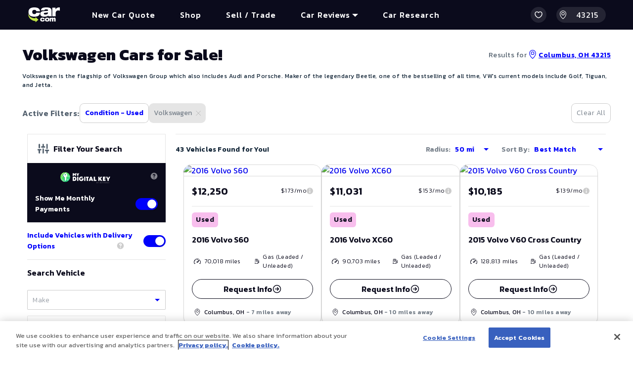

--- FILE ---
content_type: text/plain; charset=utf-8
request_url: https://apim.dealix.com/vis/v3/prod/get-images?usedCarId=519179048
body_size: 119
content:
https://images.autotrader.com/hn/c/184f3eec52624a808a1c26ea2ae0c307.jpg

--- FILE ---
content_type: text/plain; charset=utf-8
request_url: https://apim.dealix.com/vis/v3/prod/get-images?usedCarId=519946375
body_size: 118
content:
https://images.autotrader.com/hn/c/18cb5d7a7e01443ab7199297875a443d.jpg

--- FILE ---
content_type: text/plain; charset=utf-8
request_url: https://uts.aws.abtl.io/api/collect/v1
body_size: 447
content:
{"utsu":"9c39f627-d585-4a49-a3bc-57e4f0c4eb68","utss":"7822b26f-515f-4b03-b755-7958c44493c7","utse":"327079c7-ba74-4302-8010-a0bbc4c1adcb"}

--- FILE ---
content_type: text/plain; charset=utf-8
request_url: https://apim.dealix.com/vis/v3/prod/get-images?usedCarId=520319253
body_size: 116
content:
https://images.autotrader.com/hn/c/1c7ec6712e3d47368228a8a5c512459f.jpg

--- FILE ---
content_type: text/plain; charset=utf-8
request_url: https://uts.aws.abtl.io/api/collect/v1
body_size: 447
content:
{"utsu":"9c39f627-d585-4a49-a3bc-57e4f0c4eb68","utss":"7822b26f-515f-4b03-b755-7958c44493c7","utse":"7ed46f22-62e2-4612-a5ee-33447b26bd62"}

--- FILE ---
content_type: text/plain; charset=utf-8
request_url: https://apim.dealix.com/vis/v3/prod/get-images?usedCarId=514064285
body_size: 117
content:
https://images.autotrader.com/hn/c/fb368526bc824bdba75a6dc9c5401631.jpg

--- FILE ---
content_type: text/plain; charset=utf-8
request_url: https://uts.aws.abtl.io/api/collect/v1
body_size: 447
content:
{"utsu":"9c39f627-d585-4a49-a3bc-57e4f0c4eb68","utss":"7822b26f-515f-4b03-b755-7958c44493c7","utse":"502808df-777b-40e9-badd-f71b0f935c08"}

--- FILE ---
content_type: text/plain; charset=utf-8
request_url: https://apim.dealix.com/vis/v3/prod/get-images?usedCarId=515122362
body_size: 118
content:
https://images.autotrader.com/hn/c/b2d9a59907c54a3db50f727b3ec7686f.jpg

--- FILE ---
content_type: text/plain; charset=utf-8
request_url: https://apim.dealix.com/vis/v3/prod/get-images?usedCarId=519959776
body_size: 118
content:
https://images.autotrader.com/hn/c/dd327a4df3424b089b87ae33441bb9a8.jpg

--- FILE ---
content_type: text/plain; charset=utf-8
request_url: https://uts.aws.abtl.io/api/collect/v1
body_size: 447
content:
{"utsu":"9c39f627-d585-4a49-a3bc-57e4f0c4eb68","utss":"7822b26f-515f-4b03-b755-7958c44493c7","utse":"c947be27-06ad-4a9c-97d4-b19cf96c62c4"}

--- FILE ---
content_type: text/plain; charset=utf-8
request_url: https://apim.dealix.com/vis/v3/prod/get-images?usedCarId=519144136
body_size: 118
content:
https://images.autotrader.com/hn/c/00f08b89145a4e069501bf7a4ee2438d.jpg

--- FILE ---
content_type: text/plain; charset=utf-8
request_url: https://uts.aws.abtl.io/api/collect/v1
body_size: 445
content:
{"utsu":"9c39f627-d585-4a49-a3bc-57e4f0c4eb68","utss":"7822b26f-515f-4b03-b755-7958c44493c7","utse":"d76641fc-3def-4812-93c9-99c895da640f"}

--- FILE ---
content_type: text/plain; charset=utf-8
request_url: https://uts.aws.abtl.io/api/collect/v1?a=25&et=arrival&oa=%7B%22ukwid%22%3A%22%22%2C%22cukwid%22%3A%22%22%2C%22gclid%22%3A%22%22%2C%22clientid%22%3A%22%22%2C%22campaignid%22%3A%22%22%2C%22adgroupid%22%3A%22%22%2C%22adid%22%3A%22%22%2C%22keywordid%22%3A%22%22%2C%22matchtypeid%22%3A%22%22%2C%22audienceid%22%3A%22%22%2C%22deviceid%22%3A%22%22%2C%22adextensionid%22%3A%22%22%2C%22screenResolution%22%3A%221280x720%22%7D&forceNewSession=true
body_size: 446
content:
{"utsu":"9c39f627-d585-4a49-a3bc-57e4f0c4eb68","utss":"7822b26f-515f-4b03-b755-7958c44493c7","utse":"caa0674a-a536-454f-8e73-1d8103cb67bc"}

--- FILE ---
content_type: application/javascript
request_url: https://api.ipify.org/?format=jsonp&callback=getIP
body_size: -49
content:
getIP({"ip":"3.137.177.29"});

--- FILE ---
content_type: text/plain; charset=utf-8
request_url: https://apim.dealix.com/vis/v3/prod/get-images?usedCarId=519642846
body_size: 120
content:
https://images.autotrader.com/hn/c/eb53ab1e35204cda86005063f2602f73.jpg

--- FILE ---
content_type: text/plain; charset=utf-8
request_url: https://apim.dealix.com/vis/v3/prod/get-images?usedCarId=519400545
body_size: 120
content:
https://images.autotrader.com/hn/c/d44571eefbf345b09f8daad160d6f4b4.jpg

--- FILE ---
content_type: text/plain; charset=utf-8
request_url: https://apim.dealix.com/vis/v3/prod/get-images?usedCarId=516615769
body_size: 120
content:
https://images.autotrader.com/hn/c/c234afe0fa40496fbbde75319c8d44fc.jpg

--- FILE ---
content_type: text/plain; charset=utf-8
request_url: https://uts.aws.abtl.io/api/collect/v1
body_size: 447
content:
{"utsu":"9c39f627-d585-4a49-a3bc-57e4f0c4eb68","utss":"7822b26f-515f-4b03-b755-7958c44493c7","utse":"29d13c7f-9bb8-4255-ad6a-44ca4023ee49"}